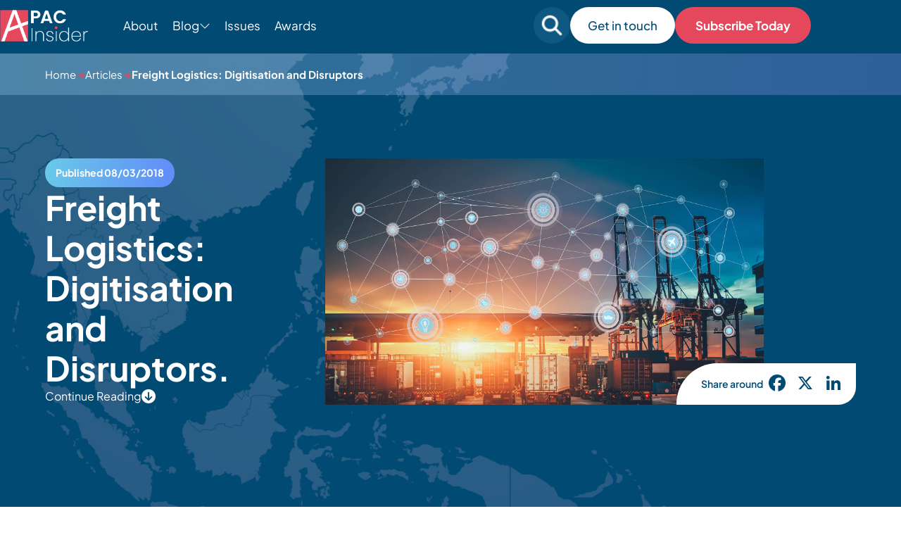

--- FILE ---
content_type: text/html; charset=UTF-8
request_url: https://apacinsider.digital/2018-freight-logistics-digitisation-and-disruptors/
body_size: 20375
content:
<!DOCTYPE html>

<html lang="en-GB" >

<head>
    <meta charset="UTF-8">
	<meta name="viewport" content="width=device-width, initial-scale=1" />
    <meta http-equiv="X-UA-Compatible" content="IE=edge">

        <link rel="preconnect" href="https://production.aiglobalmedia.net">
    <link rel="dns-prefetch" href="https://production.aiglobalmedia.net">

	<meta name='robots' content='index, follow, max-image-preview:large, max-snippet:-1, max-video-preview:-1' />

	<!-- This site is optimized with the Yoast SEO plugin v26.8 - https://yoast.com/product/yoast-seo-wordpress/ -->
	<title>Freight Logistics: Digitisation and Disruptors - APAC Insider</title>
	<meta name="description" content="In the face of rapid industry change, the current message for freight logistics service providers is adapt or step aside." />
	<link rel="canonical" href="https://apacinsider.digital/2018-freight-logistics-digitisation-and-disruptors/" />
	<meta property="og:locale" content="en_GB" />
	<meta property="og:type" content="article" />
	<meta property="og:title" content="Freight Logistics: Digitisation and Disruptors - APAC Insider" />
	<meta property="og:description" content="In the face of rapid industry change, the current message for freight logistics service providers is adapt or step aside." />
	<meta property="og:url" content="https://apacinsider.digital/2018-freight-logistics-digitisation-and-disruptors/" />
	<meta property="og:site_name" content="APAC Insider" />
	<meta property="article:published_time" content="2018-03-08T00:00:00+00:00" />
	<meta property="article:modified_time" content="2022-06-29T15:15:18+00:00" />
	<meta property="og:image" content="https://apacinsider.digital/wp-content/uploads/2018/03/Freight-Logistics.jpeg" />
	<meta property="og:image:width" content="1920" />
	<meta property="og:image:height" content="1080" />
	<meta name="author" content="root" />
	<meta name="twitter:card" content="summary_large_image" />
	<meta name="twitter:label1" content="Written by" />
	<meta name="twitter:data1" content="root" />
	<meta name="twitter:label2" content="Estimated reading time" />
	<meta name="twitter:data2" content="4 minutes" />
	<script type="application/ld+json" class="yoast-schema-graph">{"@context":"https://schema.org","@graph":[{"@type":"Article","@id":"https://apacinsider.digital/2018-freight-logistics-digitisation-and-disruptors/#article","isPartOf":{"@id":"https://apacinsider.digital/2018-freight-logistics-digitisation-and-disruptors/"},"author":{"name":"root","@id":"https://apacinsider.digital/#/schema/person/6dfd1b51ce28069eae2b31841bb3607d"},"headline":"Freight Logistics: Digitisation and Disruptors","datePublished":"2018-03-08T00:00:00+00:00","dateModified":"2022-06-29T15:15:18+00:00","mainEntityOfPage":{"@id":"https://apacinsider.digital/2018-freight-logistics-digitisation-and-disruptors/"},"wordCount":751,"commentCount":0,"image":{"@id":"https://apacinsider.digital/2018-freight-logistics-digitisation-and-disruptors/#primaryimage"},"thumbnailUrl":"https://apacinsider.digital/wp-content/uploads/2018/03/Freight-Logistics.jpeg","articleSection":["Innovation &amp; Technology"],"inLanguage":"en-GB"},{"@type":"WebPage","@id":"https://apacinsider.digital/2018-freight-logistics-digitisation-and-disruptors/","url":"https://apacinsider.digital/2018-freight-logistics-digitisation-and-disruptors/","name":"Freight Logistics: Digitisation and Disruptors - APAC Insider","isPartOf":{"@id":"https://apacinsider.digital/#website"},"primaryImageOfPage":{"@id":"https://apacinsider.digital/2018-freight-logistics-digitisation-and-disruptors/#primaryimage"},"image":{"@id":"https://apacinsider.digital/2018-freight-logistics-digitisation-and-disruptors/#primaryimage"},"thumbnailUrl":"https://apacinsider.digital/wp-content/uploads/2018/03/Freight-Logistics.jpeg","datePublished":"2018-03-08T00:00:00+00:00","dateModified":"2022-06-29T15:15:18+00:00","author":{"@id":"https://apacinsider.digital/#/schema/person/6dfd1b51ce28069eae2b31841bb3607d"},"description":"In the face of rapid industry change, the current message for freight logistics service providers is adapt or step aside.","breadcrumb":{"@id":"https://apacinsider.digital/2018-freight-logistics-digitisation-and-disruptors/#breadcrumb"},"inLanguage":"en-GB","potentialAction":[{"@type":"ReadAction","target":["https://apacinsider.digital/2018-freight-logistics-digitisation-and-disruptors/"]}]},{"@type":"ImageObject","inLanguage":"en-GB","@id":"https://apacinsider.digital/2018-freight-logistics-digitisation-and-disruptors/#primaryimage","url":"https://apacinsider.digital/wp-content/uploads/2018/03/Freight-Logistics.jpeg","contentUrl":"https://apacinsider.digital/wp-content/uploads/2018/03/Freight-Logistics.jpeg","width":1920,"height":1080,"caption":"Business Logistics concept, Global network coverage world map,Truck with Industrial Container Cargo for Logistic Import Export at yard"},{"@type":"BreadcrumbList","@id":"https://apacinsider.digital/2018-freight-logistics-digitisation-and-disruptors/#breadcrumb","itemListElement":[{"@type":"ListItem","position":1,"name":"Home","item":"/"},{"@type":"ListItem","position":2,"name":"Articles","item":"/articles/"},{"@type":"ListItem","position":3,"name":"Freight Logistics: Digitisation and Disruptors"}]},{"@type":"WebSite","@id":"https://apacinsider.digital/#website","url":"https://apacinsider.digital/","name":"APAC Insider","description":"Business news from the Asia Pacific region","potentialAction":[{"@type":"SearchAction","target":{"@type":"EntryPoint","urlTemplate":"https://apacinsider.digital/?s={search_term_string}"},"query-input":{"@type":"PropertyValueSpecification","valueRequired":true,"valueName":"search_term_string"}}],"inLanguage":"en-GB"},{"@type":"Person","@id":"https://apacinsider.digital/#/schema/person/6dfd1b51ce28069eae2b31841bb3607d","name":"root"}]}</script>
	<!-- / Yoast SEO plugin. -->


<link rel='dns-prefetch' href='//static.addtoany.com' />
<link rel="alternate" type="application/rss+xml" title="APAC Insider &raquo; Feed" href="https://apacinsider.digital/feed/" />
<style id='wp-img-auto-sizes-contain-inline-css'>
img:is([sizes=auto i],[sizes^="auto," i]){contain-intrinsic-size:3000px 1500px}
/*# sourceURL=wp-img-auto-sizes-contain-inline-css */
</style>
<style id='wp-block-library-inline-css'>
:root{--wp-block-synced-color:#7a00df;--wp-block-synced-color--rgb:122,0,223;--wp-bound-block-color:var(--wp-block-synced-color);--wp-editor-canvas-background:#ddd;--wp-admin-theme-color:#007cba;--wp-admin-theme-color--rgb:0,124,186;--wp-admin-theme-color-darker-10:#006ba1;--wp-admin-theme-color-darker-10--rgb:0,107,160.5;--wp-admin-theme-color-darker-20:#005a87;--wp-admin-theme-color-darker-20--rgb:0,90,135;--wp-admin-border-width-focus:2px}@media (min-resolution:192dpi){:root{--wp-admin-border-width-focus:1.5px}}.wp-element-button{cursor:pointer}:root .has-very-light-gray-background-color{background-color:#eee}:root .has-very-dark-gray-background-color{background-color:#313131}:root .has-very-light-gray-color{color:#eee}:root .has-very-dark-gray-color{color:#313131}:root .has-vivid-green-cyan-to-vivid-cyan-blue-gradient-background{background:linear-gradient(135deg,#00d084,#0693e3)}:root .has-purple-crush-gradient-background{background:linear-gradient(135deg,#34e2e4,#4721fb 50%,#ab1dfe)}:root .has-hazy-dawn-gradient-background{background:linear-gradient(135deg,#faaca8,#dad0ec)}:root .has-subdued-olive-gradient-background{background:linear-gradient(135deg,#fafae1,#67a671)}:root .has-atomic-cream-gradient-background{background:linear-gradient(135deg,#fdd79a,#004a59)}:root .has-nightshade-gradient-background{background:linear-gradient(135deg,#330968,#31cdcf)}:root .has-midnight-gradient-background{background:linear-gradient(135deg,#020381,#2874fc)}:root{--wp--preset--font-size--normal:16px;--wp--preset--font-size--huge:42px}.has-regular-font-size{font-size:1em}.has-larger-font-size{font-size:2.625em}.has-normal-font-size{font-size:var(--wp--preset--font-size--normal)}.has-huge-font-size{font-size:var(--wp--preset--font-size--huge)}.has-text-align-center{text-align:center}.has-text-align-left{text-align:left}.has-text-align-right{text-align:right}.has-fit-text{white-space:nowrap!important}#end-resizable-editor-section{display:none}.aligncenter{clear:both}.items-justified-left{justify-content:flex-start}.items-justified-center{justify-content:center}.items-justified-right{justify-content:flex-end}.items-justified-space-between{justify-content:space-between}.screen-reader-text{border:0;clip-path:inset(50%);height:1px;margin:-1px;overflow:hidden;padding:0;position:absolute;width:1px;word-wrap:normal!important}.screen-reader-text:focus{background-color:#ddd;clip-path:none;color:#444;display:block;font-size:1em;height:auto;left:5px;line-height:normal;padding:15px 23px 14px;text-decoration:none;top:5px;width:auto;z-index:100000}html :where(.has-border-color){border-style:solid}html :where([style*=border-top-color]){border-top-style:solid}html :where([style*=border-right-color]){border-right-style:solid}html :where([style*=border-bottom-color]){border-bottom-style:solid}html :where([style*=border-left-color]){border-left-style:solid}html :where([style*=border-width]){border-style:solid}html :where([style*=border-top-width]){border-top-style:solid}html :where([style*=border-right-width]){border-right-style:solid}html :where([style*=border-bottom-width]){border-bottom-style:solid}html :where([style*=border-left-width]){border-left-style:solid}html :where(img[class*=wp-image-]){height:auto;max-width:100%}:where(figure){margin:0 0 1em}html :where(.is-position-sticky){--wp-admin--admin-bar--position-offset:var(--wp-admin--admin-bar--height,0px)}@media screen and (max-width:600px){html :where(.is-position-sticky){--wp-admin--admin-bar--position-offset:0px}}

/*# sourceURL=wp-block-library-inline-css */
</style><style id='global-styles-inline-css'>
:root{--wp--preset--aspect-ratio--square: 1;--wp--preset--aspect-ratio--4-3: 4/3;--wp--preset--aspect-ratio--3-4: 3/4;--wp--preset--aspect-ratio--3-2: 3/2;--wp--preset--aspect-ratio--2-3: 2/3;--wp--preset--aspect-ratio--16-9: 16/9;--wp--preset--aspect-ratio--9-16: 9/16;--wp--preset--color--black: #000000;--wp--preset--color--cyan-bluish-gray: #abb8c3;--wp--preset--color--white: #FFFFFF;--wp--preset--color--pale-pink: #f78da7;--wp--preset--color--vivid-red: #cf2e2e;--wp--preset--color--luminous-vivid-orange: #ff6900;--wp--preset--color--luminous-vivid-amber: #fcb900;--wp--preset--color--light-green-cyan: #7bdcb5;--wp--preset--color--vivid-green-cyan: #00d084;--wp--preset--color--pale-cyan-blue: #8ed1fc;--wp--preset--color--vivid-cyan-blue: #0693e3;--wp--preset--color--vivid-purple: #9b51e0;--wp--preset--color--dark-gray: #28303D;--wp--preset--color--gray: #39414D;--wp--preset--color--green: #D1E4DD;--wp--preset--color--blue: #D1DFE4;--wp--preset--color--purple: #D1D1E4;--wp--preset--color--red: #E4D1D1;--wp--preset--color--orange: #E4DAD1;--wp--preset--color--yellow: #EEEADD;--wp--preset--gradient--vivid-cyan-blue-to-vivid-purple: linear-gradient(135deg,rgb(6,147,227) 0%,rgb(155,81,224) 100%);--wp--preset--gradient--light-green-cyan-to-vivid-green-cyan: linear-gradient(135deg,rgb(122,220,180) 0%,rgb(0,208,130) 100%);--wp--preset--gradient--luminous-vivid-amber-to-luminous-vivid-orange: linear-gradient(135deg,rgb(252,185,0) 0%,rgb(255,105,0) 100%);--wp--preset--gradient--luminous-vivid-orange-to-vivid-red: linear-gradient(135deg,rgb(255,105,0) 0%,rgb(207,46,46) 100%);--wp--preset--gradient--very-light-gray-to-cyan-bluish-gray: linear-gradient(135deg,rgb(238,238,238) 0%,rgb(169,184,195) 100%);--wp--preset--gradient--cool-to-warm-spectrum: linear-gradient(135deg,rgb(74,234,220) 0%,rgb(151,120,209) 20%,rgb(207,42,186) 40%,rgb(238,44,130) 60%,rgb(251,105,98) 80%,rgb(254,248,76) 100%);--wp--preset--gradient--blush-light-purple: linear-gradient(135deg,rgb(255,206,236) 0%,rgb(152,150,240) 100%);--wp--preset--gradient--blush-bordeaux: linear-gradient(135deg,rgb(254,205,165) 0%,rgb(254,45,45) 50%,rgb(107,0,62) 100%);--wp--preset--gradient--luminous-dusk: linear-gradient(135deg,rgb(255,203,112) 0%,rgb(199,81,192) 50%,rgb(65,88,208) 100%);--wp--preset--gradient--pale-ocean: linear-gradient(135deg,rgb(255,245,203) 0%,rgb(182,227,212) 50%,rgb(51,167,181) 100%);--wp--preset--gradient--electric-grass: linear-gradient(135deg,rgb(202,248,128) 0%,rgb(113,206,126) 100%);--wp--preset--gradient--midnight: linear-gradient(135deg,rgb(2,3,129) 0%,rgb(40,116,252) 100%);--wp--preset--gradient--purple-to-yellow: linear-gradient(160deg, #D1D1E4 0%, #EEEADD 100%);--wp--preset--gradient--yellow-to-purple: linear-gradient(160deg, #EEEADD 0%, #D1D1E4 100%);--wp--preset--gradient--green-to-yellow: linear-gradient(160deg, #D1E4DD 0%, #EEEADD 100%);--wp--preset--gradient--yellow-to-green: linear-gradient(160deg, #EEEADD 0%, #D1E4DD 100%);--wp--preset--gradient--red-to-yellow: linear-gradient(160deg, #E4D1D1 0%, #EEEADD 100%);--wp--preset--gradient--yellow-to-red: linear-gradient(160deg, #EEEADD 0%, #E4D1D1 100%);--wp--preset--gradient--purple-to-red: linear-gradient(160deg, #D1D1E4 0%, #E4D1D1 100%);--wp--preset--gradient--red-to-purple: linear-gradient(160deg, #E4D1D1 0%, #D1D1E4 100%);--wp--preset--font-size--small: 18px;--wp--preset--font-size--medium: 20px;--wp--preset--font-size--large: 24px;--wp--preset--font-size--x-large: 42px;--wp--preset--font-size--extra-small: 16px;--wp--preset--font-size--normal: 20px;--wp--preset--font-size--extra-large: 40px;--wp--preset--font-size--huge: 96px;--wp--preset--font-size--gigantic: 144px;--wp--preset--spacing--20: 0.44rem;--wp--preset--spacing--30: 0.67rem;--wp--preset--spacing--40: 1rem;--wp--preset--spacing--50: 1.5rem;--wp--preset--spacing--60: 2.25rem;--wp--preset--spacing--70: 3.38rem;--wp--preset--spacing--80: 5.06rem;--wp--preset--shadow--natural: 6px 6px 9px rgba(0, 0, 0, 0.2);--wp--preset--shadow--deep: 12px 12px 50px rgba(0, 0, 0, 0.4);--wp--preset--shadow--sharp: 6px 6px 0px rgba(0, 0, 0, 0.2);--wp--preset--shadow--outlined: 6px 6px 0px -3px rgb(255, 255, 255), 6px 6px rgb(0, 0, 0);--wp--preset--shadow--crisp: 6px 6px 0px rgb(0, 0, 0);}:where(.is-layout-flex){gap: 0.5em;}:where(.is-layout-grid){gap: 0.5em;}body .is-layout-flex{display: flex;}.is-layout-flex{flex-wrap: wrap;align-items: center;}.is-layout-flex > :is(*, div){margin: 0;}body .is-layout-grid{display: grid;}.is-layout-grid > :is(*, div){margin: 0;}:where(.wp-block-columns.is-layout-flex){gap: 2em;}:where(.wp-block-columns.is-layout-grid){gap: 2em;}:where(.wp-block-post-template.is-layout-flex){gap: 1.25em;}:where(.wp-block-post-template.is-layout-grid){gap: 1.25em;}.has-black-color{color: var(--wp--preset--color--black) !important;}.has-cyan-bluish-gray-color{color: var(--wp--preset--color--cyan-bluish-gray) !important;}.has-white-color{color: var(--wp--preset--color--white) !important;}.has-pale-pink-color{color: var(--wp--preset--color--pale-pink) !important;}.has-vivid-red-color{color: var(--wp--preset--color--vivid-red) !important;}.has-luminous-vivid-orange-color{color: var(--wp--preset--color--luminous-vivid-orange) !important;}.has-luminous-vivid-amber-color{color: var(--wp--preset--color--luminous-vivid-amber) !important;}.has-light-green-cyan-color{color: var(--wp--preset--color--light-green-cyan) !important;}.has-vivid-green-cyan-color{color: var(--wp--preset--color--vivid-green-cyan) !important;}.has-pale-cyan-blue-color{color: var(--wp--preset--color--pale-cyan-blue) !important;}.has-vivid-cyan-blue-color{color: var(--wp--preset--color--vivid-cyan-blue) !important;}.has-vivid-purple-color{color: var(--wp--preset--color--vivid-purple) !important;}.has-black-background-color{background-color: var(--wp--preset--color--black) !important;}.has-cyan-bluish-gray-background-color{background-color: var(--wp--preset--color--cyan-bluish-gray) !important;}.has-white-background-color{background-color: var(--wp--preset--color--white) !important;}.has-pale-pink-background-color{background-color: var(--wp--preset--color--pale-pink) !important;}.has-vivid-red-background-color{background-color: var(--wp--preset--color--vivid-red) !important;}.has-luminous-vivid-orange-background-color{background-color: var(--wp--preset--color--luminous-vivid-orange) !important;}.has-luminous-vivid-amber-background-color{background-color: var(--wp--preset--color--luminous-vivid-amber) !important;}.has-light-green-cyan-background-color{background-color: var(--wp--preset--color--light-green-cyan) !important;}.has-vivid-green-cyan-background-color{background-color: var(--wp--preset--color--vivid-green-cyan) !important;}.has-pale-cyan-blue-background-color{background-color: var(--wp--preset--color--pale-cyan-blue) !important;}.has-vivid-cyan-blue-background-color{background-color: var(--wp--preset--color--vivid-cyan-blue) !important;}.has-vivid-purple-background-color{background-color: var(--wp--preset--color--vivid-purple) !important;}.has-black-border-color{border-color: var(--wp--preset--color--black) !important;}.has-cyan-bluish-gray-border-color{border-color: var(--wp--preset--color--cyan-bluish-gray) !important;}.has-white-border-color{border-color: var(--wp--preset--color--white) !important;}.has-pale-pink-border-color{border-color: var(--wp--preset--color--pale-pink) !important;}.has-vivid-red-border-color{border-color: var(--wp--preset--color--vivid-red) !important;}.has-luminous-vivid-orange-border-color{border-color: var(--wp--preset--color--luminous-vivid-orange) !important;}.has-luminous-vivid-amber-border-color{border-color: var(--wp--preset--color--luminous-vivid-amber) !important;}.has-light-green-cyan-border-color{border-color: var(--wp--preset--color--light-green-cyan) !important;}.has-vivid-green-cyan-border-color{border-color: var(--wp--preset--color--vivid-green-cyan) !important;}.has-pale-cyan-blue-border-color{border-color: var(--wp--preset--color--pale-cyan-blue) !important;}.has-vivid-cyan-blue-border-color{border-color: var(--wp--preset--color--vivid-cyan-blue) !important;}.has-vivid-purple-border-color{border-color: var(--wp--preset--color--vivid-purple) !important;}.has-vivid-cyan-blue-to-vivid-purple-gradient-background{background: var(--wp--preset--gradient--vivid-cyan-blue-to-vivid-purple) !important;}.has-light-green-cyan-to-vivid-green-cyan-gradient-background{background: var(--wp--preset--gradient--light-green-cyan-to-vivid-green-cyan) !important;}.has-luminous-vivid-amber-to-luminous-vivid-orange-gradient-background{background: var(--wp--preset--gradient--luminous-vivid-amber-to-luminous-vivid-orange) !important;}.has-luminous-vivid-orange-to-vivid-red-gradient-background{background: var(--wp--preset--gradient--luminous-vivid-orange-to-vivid-red) !important;}.has-very-light-gray-to-cyan-bluish-gray-gradient-background{background: var(--wp--preset--gradient--very-light-gray-to-cyan-bluish-gray) !important;}.has-cool-to-warm-spectrum-gradient-background{background: var(--wp--preset--gradient--cool-to-warm-spectrum) !important;}.has-blush-light-purple-gradient-background{background: var(--wp--preset--gradient--blush-light-purple) !important;}.has-blush-bordeaux-gradient-background{background: var(--wp--preset--gradient--blush-bordeaux) !important;}.has-luminous-dusk-gradient-background{background: var(--wp--preset--gradient--luminous-dusk) !important;}.has-pale-ocean-gradient-background{background: var(--wp--preset--gradient--pale-ocean) !important;}.has-electric-grass-gradient-background{background: var(--wp--preset--gradient--electric-grass) !important;}.has-midnight-gradient-background{background: var(--wp--preset--gradient--midnight) !important;}.has-small-font-size{font-size: var(--wp--preset--font-size--small) !important;}.has-medium-font-size{font-size: var(--wp--preset--font-size--medium) !important;}.has-large-font-size{font-size: var(--wp--preset--font-size--large) !important;}.has-x-large-font-size{font-size: var(--wp--preset--font-size--x-large) !important;}
/*# sourceURL=global-styles-inline-css */
</style>

<style id='classic-theme-styles-inline-css'>
/*! This file is auto-generated */
.wp-block-button__link{color:#fff;background-color:#32373c;border-radius:9999px;box-shadow:none;text-decoration:none;padding:calc(.667em + 2px) calc(1.333em + 2px);font-size:1.125em}.wp-block-file__button{background:#32373c;color:#fff;text-decoration:none}
/*# sourceURL=/wp-includes/css/classic-themes.min.css */
</style>
<link rel='stylesheet' id='addtoany-css' href='https://apacinsider.digital/wp-content/plugins/add-to-any/addtoany.min.css?ver=1.16' media='all' />
<script id="addtoany-core-js-before">
window.a2a_config=window.a2a_config||{};a2a_config.callbacks=[];a2a_config.overlays=[];a2a_config.templates={};a2a_localize = {
	Share: "Share",
	Save: "Save",
	Subscribe: "Subscribe",
	Email: "Email",
	Bookmark: "Bookmark",
	ShowAll: "Show All",
	ShowLess: "Show less",
	FindServices: "Find service(s)",
	FindAnyServiceToAddTo: "Instantly find any service to add to",
	PoweredBy: "Powered by",
	ShareViaEmail: "Share via email",
	SubscribeViaEmail: "Subscribe via email",
	BookmarkInYourBrowser: "Bookmark in your browser",
	BookmarkInstructions: "Press Ctrl+D or \u2318+D to bookmark this page",
	AddToYourFavorites: "Add to your favourites",
	SendFromWebOrProgram: "Send from any email address or email program",
	EmailProgram: "Email program",
	More: "More&#8230;",
	ThanksForSharing: "Thanks for sharing!",
	ThanksForFollowing: "Thanks for following!"
};

a2a_config.icon_color="transparent,#014a73";

//# sourceURL=addtoany-core-js-before
</script>
<script defer src="https://static.addtoany.com/menu/page.js" id="addtoany-core-js"></script>
<script src="https://apacinsider.digital/wp-includes/js/jquery/jquery.min.js?ver=3.7.1" id="jquery-core-js"></script>
<script src="https://apacinsider.digital/wp-includes/js/jquery/jquery-migrate.min.js?ver=3.4.1" id="jquery-migrate-js"></script>
<script defer src="https://apacinsider.digital/wp-content/plugins/add-to-any/addtoany.min.js?ver=1.1" id="addtoany-jquery-js"></script>
<script src="https://apacinsider.digital/wp-content/plugins/davina-response/public/js/davina-response-public.js?ver=1.12.0" id="davina-response-js"></script>
        <!-- AI Global Media - Global Core Code -->
    <script>
        window.aigm_core_loaded = false;
        window.aigm_core_loaded_events = [];
        window.onAIGMCoreLoaded = (callback) => {
            if(window.aigm_core_loaded) { callback(); return; }
            window.aigm_core_loaded_events.push(callback);
        };
    </script>
    <link href="https://production.aiglobalmedia.net/assets/ai-global-media-core/public/core.min.css?v=1.21" rel="preload stylesheet" as="style" type="text/css">
    <script src="https://production.aiglobalmedia.net/assets/ai-global-media-core/public/core.min.js?v=1.21" async></script>

	<link rel="stylesheet" href="https://apacinsider.digital/wp-content/themes/APAC-current/style-custom.css?v=1768922741">

	<link rel="preload" href="https://production.aiglobalmedia.net/assets/webfonts/font-awesome/css/all.min.css" as="style" onload="this.onload=null;this.rel='stylesheet';">
    <link rel="preload" href="https://production.aiglobalmedia.net/assets/libraries/slick/slick.min.css" as="style" onload="this.onload=null;this.rel='stylesheet';">

    <script src="https://js-de.sentry-cdn.com/928b0ecef765c065ae841d86a2f67312.min.js" crossorigin="anonymous"></script>
    <!-- Google Tag Manager -->
    <script>(function(w,d,s,l,i){w[l]=w[l]||[];w[l].push({'gtm.start':
    new Date().getTime(),event:'gtm.js'});var f=d.getElementsByTagName(s)[0],
    j=d.createElement(s),dl=l!='dataLayer'?'&l='+l:'';j.async=true;j.src=
    'https://www.googletagmanager.com/gtm.js?id='+i+dl;f.parentNode.insertBefore(j,f);
    })(window,document,'script','dataLayer','GTM-5FZB2CB');</script>
    <!-- End Google Tag Manager -->

	<!-- Google tag (gtag.js) -->
	<script>
		window.dataLayer = window.dataLayer || [];
		function gtag() { dataLayer.push(arguments); }
	</script>

    </head>

<body class="wp-singular post-template-default single single-post postid-18118 single-format-standard wp-theme-APAC-current is-light-theme no-js singular has-main-navigation">
	    <noscript id="aigm-js-noscript-warning">
        <div style="position: fixed; bottom: 0px; left: 0px; z-index: 500; background: red; width: 100%; padding: 16px 20px; text-align: center; color: #fff; font-weight: 600; font-size: 18px;">
            <span>Please enable JavaScript in your web browser settings, under the site permissions section to unlock full site functionality.</span> 
            <a href="https://www.enable-javascript.com/" target="_blank" rel="nofollow" style="color: #ffc9c9; text-decoration: underline; text-underline-offset: 0px; text-underline-position: under; text-decoration-color: rgb(255 255 255 / 50%);">Click here for help.</a>
        </div>
    </noscript>

    <!-- Google Tag Manager (noscript) -->
    <noscript><iframe src="https://www.googletagmanager.com/ns.html?id=GTM-5FZB2CB"
    height="0" width="0" style="display:none;visibility:hidden"></iframe></noscript>
    <!-- End Google Tag Manager (noscript) -->

	<div id="page" class="site">
		<header class="main-header">
			<div class="hero-header">
				<div class="hero-header-inner">
					<form role="search" method="get" class="search-mobile"
						action="https://apacinsider.digital/">
						<i class="fas fa-search"></i>
						<input type="text" class="mobile-search-input" name="s" placeholder="Search For Something"
							value="">
						<i class="fas fa-xmark mobile-search-close"></i>
					</form>
					<div class="header-left">
						<a class="" href="https://apacinsider.digital/"><img class="site-logo"
								src="https://production.aiglobalmedia.net/assets/images/brand-logos/brand-apac-white.png"
								alt="APAC website logo" loading="lazy" width="125px" height="45px"></a>
						<ul class="menu-ul desktop">
							<li class="menu-item" data-delay="100"><a
									href="https://apacinsider.digital/about-us">About</a></li>
							<li class="cat-submenu-toggle menu-item blog">
								<p>Blog</p>
								<i class="fa-light fa-chevron-down"></i>
							</li>
							<li class="menu-item" data-delay="300"><a
									href="https://apacinsider.digital/latest-issues">Issues</a></li>

							<li class="menu-item" data-delay="400"><a
									href="https://apacinsider.digital/our-awards">Awards</a></li>

						</ul>
					</div>

					<div class="header-right">
						<form role="search" autocomplete="off" method="get" class="search-form"
							action="https://apacinsider.digital/">
							<div class="input-group search-group">
								<i class="fas fa-search"></i>
								<input type="text" class="form-control search-control" name="s"
									placeholder="Search for something" value="">
							</div>
							<div class="search-autocomplete">
								<div class="post-results results">
									<p class="result-title">Posts</p>
									<div class="result-content">
									</div>
								</div>
								<div class="award-results results">
									<p class="result-title">Awards</p>
									<div class="result-content">
									</div>
								</div>
								<div class="page-results results">
									<p class="result-title">Pages</p>
									<div class="result-content">
									</div>
								</div>
								<div class="cat-results results">
									<p class="result-title">Categories</p>
									<div class="result-content">

									</div>
								</div>
								<p class="no-results">
								</p>
								<a class="more-button page-result-main-link" href="">More
									Results</a>
							</div>
						</form>
						<div class="search-mobile-toggle">
							<img src="https://apacinsider.digital/wp-content/themes/APAC-current/assets/images/search-mobile.png"
								alt="" loading="lazy">
						</div>
						<a class="white-cta desktop" data-delay="600"
							href="https://apacinsider.digital/contact-us">
							Get in touch</a>
						<a class="main-cta desktop" data-delay="600"
							href="https://apacinsider.digital/subscribe">
							Subscribe Today</a>
						<div class="burger-menu">
							<label for="">
								<input type="checkbox" id="check" />
								<span></span>
								<span></span>
								<span></span>
							</label>
							<p>Menu</p>
						</div>
					</div>


				</div>
			</div>




			<div class="submenu">
				<div class="submenu-inner">
					<div class="vert-space"></div>
					<div class="submenu-list">
						<div>
							<p class="submenu-title">Categories</p>
						</div>
						<ul>
																<li class="category-nav-item">
										<a href="https://apacinsider.digital/category/business-advice/">
											<img class="cat-nav-image"
												src="https://apacinsider.digital/wp-content/themes/APAC-current/assets/images/advice.jpg"
												alt="Category background images" loading="lazy">
										</a>
										<div class="cat-nav-text">
											<a class="submenu-links" href="https://apacinsider.digital/category/business-advice/">
												Business Advice											</a>
											<a class="cta" href="https://apacinsider.digital/category/business-advice/">Explore Category</a>
										</div>
									</li>
																		<li class="category-nav-item">
										<a href="https://apacinsider.digital/category/business-news/">
											<img class="cat-nav-image"
												src="https://apacinsider.digital/wp-content/themes/APAC-current/assets/images/news.jpg"
												alt="Category background images" loading="lazy">
										</a>
										<div class="cat-nav-text">
											<a class="submenu-links" href="https://apacinsider.digital/category/business-news/">
												Business News											</a>
											<a class="cta" href="https://apacinsider.digital/category/business-news/">Explore Category</a>
										</div>
									</li>
																		<li class="category-nav-item">
										<a href="https://apacinsider.digital/category/business-success-stories/">
											<img class="cat-nav-image"
												src="https://apacinsider.digital/wp-content/themes/APAC-current/assets/images/success.jpg"
												alt="Category background images" loading="lazy">
										</a>
										<div class="cat-nav-text">
											<a class="submenu-links" href="https://apacinsider.digital/category/business-success-stories/">
												Business Success Stories											</a>
											<a class="cta" href="https://apacinsider.digital/category/business-success-stories/">Explore Category</a>
										</div>
									</li>
																		<li class="category-nav-item">
										<a href="https://apacinsider.digital/category/corporate-transactions/">
											<img class="cat-nav-image"
												src="https://apacinsider.digital/wp-content/themes/APAC-current/assets/images/transactions.jpg"
												alt="Category background images" loading="lazy">
										</a>
										<div class="cat-nav-text">
											<a class="submenu-links" href="https://apacinsider.digital/category/corporate-transactions/">
												Corporate Transactions											</a>
											<a class="cta" href="https://apacinsider.digital/category/corporate-transactions/">Explore Category</a>
										</div>
									</li>
																		<li class="category-nav-item">
										<a href="https://apacinsider.digital/category/finance-investment/">
											<img class="cat-nav-image"
												src="https://apacinsider.digital/wp-content/themes/APAC-current/assets/images/finance.jpg"
												alt="Category background images" loading="lazy">
										</a>
										<div class="cat-nav-text">
											<a class="submenu-links" href="https://apacinsider.digital/category/finance-investment/">
												Finance &amp; Investment											</a>
											<a class="cta" href="https://apacinsider.digital/category/finance-investment/">Explore Category</a>
										</div>
									</li>
																		<li class="category-nav-item">
										<a href="https://apacinsider.digital/category/innovation-technology/">
											<img class="cat-nav-image"
												src="https://apacinsider.digital/wp-content/themes/APAC-current/assets/images/research-cat.png"
												alt="Category background images" loading="lazy">
										</a>
										<div class="cat-nav-text">
											<a class="submenu-links" href="https://apacinsider.digital/category/innovation-technology/">
												Innovation &amp; Technology											</a>
											<a class="cta" href="https://apacinsider.digital/category/innovation-technology/">Explore Category</a>
										</div>
									</li>
																		<li class="category-nav-item">
										<a href="https://apacinsider.digital/category/legal/">
											<img class="cat-nav-image"
												src="https://apacinsider.digital/wp-content/themes/APAC-current/assets/images/legal-cat.png"
												alt="Category background images" loading="lazy">
										</a>
										<div class="cat-nav-text">
											<a class="submenu-links" href="https://apacinsider.digital/category/legal/">
												Legal											</a>
											<a class="cta" href="https://apacinsider.digital/category/legal/">Explore Category</a>
										</div>
									</li>
															</ul>
					</div>
					<div class="submenu-right">
						<p>Featured from Blog</p>
														<li class="category-nav-item">
									<a href="https://apacinsider.digital/2026-outlook-why-asia-pacific-is-the-next-frontier-for-private-credit/">
										<img class="cat-nav-image articles"
											src="https://apacinsider.digital/wp-content/uploads/2026/01/private-credit-1568x882.jpg"
											alt="Category background images" loading="lazy">
									</a>
									<div class="cat-nav-text">
										<a class="submenu-links" href="https://apacinsider.digital/2026-outlook-why-asia-pacific-is-the-next-frontier-for-private-credit/">
											2026 Outlook: Why Asia-Pacific Is the Next Frontier for Private Credit										</a>
										<a class="cta blue" href="https://apacinsider.digital/2026-outlook-why-asia-pacific-is-the-next-frontier-for-private-credit/">Read more</a>
									</div>
								</li>
																<li class="category-nav-item">
									<a href="https://apacinsider.digital/from-a-simple-idea-to-a-safety-standard-the-story-of-super-spill-solutions/">
										<img class="cat-nav-image articles"
											src="https://apacinsider.digital/wp-content/uploads/2026/01/image.7fd6d7fe33824a40226fbb73fb568c36.1768991480-1568x826.jpg"
											alt="Category background images" loading="lazy">
									</a>
									<div class="cat-nav-text">
										<a class="submenu-links" href="https://apacinsider.digital/from-a-simple-idea-to-a-safety-standard-the-story-of-super-spill-solutions/">
											From a Simple Idea to a Safety Standard: The Story of Super Spill Solutions										</a>
										<a class="cta blue" href="https://apacinsider.digital/from-a-simple-idea-to-a-safety-standard-the-story-of-super-spill-solutions/">Read more</a>
									</div>
								</li>
														<a class="cta" href="https://apacinsider.digital/articles">See all
							articles</a>
					</div>
				</div>
			</div>
			<div class="progress-container">
				<div class="progress-bar" id="myBar"></div>
			</div>
		</header>

		<div class="mobile-menu">
			<div class="mobile-menu-inner">
				<ul>
					<div class="mobile-menu-list-container">
						<div class="mobile-menu-nav-item">
							<div class="mobile-menu-item mpobi" data-menu="about">
								<p>About</p>
								<button class="mobile-expand" data-menu="about"><i class="fas fa-plus"></i></button>
							</div>
						</div>
						<div class="mobile-menu-list" data-menu="about">
							<a href="https://apacinsider.digital/about-us">About Us</a>
							<a href="https://apacinsider.digital/contact-us">Contact Us</a>
							<a href="https://apacinsider.digital/subscribe">Subscribe</a>
							<a href="https://apacinsider.digital/advertise-with-us">Advertise With Us</a>
						</div>
					</div>
					<div class="mobile-menu-list-container">
						<div class="mobile-menu-nav-item">
							<div class="mobile-menu-item" data-menu="issues">
								<p>Issues</p><button class="mobile-expand" data-menu="issues"><i
										class="fas fa-plus"></i></button>
							</div>
						</div>
						<div class="mobile-menu-list" data-menu="issues">
							<a href="https://apacinsider.digital/latest-issues">
								<p class="main-nav-item">Visit The Issues Page</p>
							</a>
																<a href="https://apacinsider.digital/q1-2026/">
										<p>
											Q1 2026										</p>
									</a>
																		<a href="https://apacinsider.digital/q4-2025/">
										<p>
											Q4 2025										</p>
									</a>
																		<a href="https://apacinsider.digital/q3-2025/">
										<p>
											Q3 2025										</p>
									</a>
																		<a href="https://apacinsider.digital/q2-2025/">
										<p>
											Q2 2025										</p>
									</a>
																		<a href="https://apacinsider.digital/q1-2025/">
										<p>
											Q1 2025										</p>
									</a>
															</div>
					</div>
					<div class="mobile-menu-list-container">
						<div class="mobile-menu-nav-item">
							<div class="mobile-menu-item" data-menu="blog">
								<p>Blog</p><button class="mobile-expand" data-menu="blog"><i
										class="fas fa-plus"></i></button>
							</div>
						</div>
						<div class="mobile-menu-list" data-menu="blog">
							<a href="https://apacinsider.digital/articles">
								<p class="main-nav-item">Visit The Articles Page</p>
							</a>
																																																																				<a href="https://apacinsider.digital/category/business-advice/">
										<p>
											Business Advice										</p>
									</a>
																		<a href="https://apacinsider.digital/category/business-news/">
										<p>
											Business News										</p>
									</a>
																		<a href="https://apacinsider.digital/category/business-success-stories/">
										<p>
											Business Success Stories										</p>
									</a>
																		<a href="https://apacinsider.digital/category/corporate-transactions/">
										<p>
											Corporate Transactions										</p>
									</a>
																		<a href="https://apacinsider.digital/category/finance-investment/">
										<p>
											Finance &amp; Investment										</p>
									</a>
																		<a href="https://apacinsider.digital/category/innovation-technology/">
										<p>
											Innovation &amp; Technology										</p>
									</a>
																		<a href="https://apacinsider.digital/category/legal/">
										<p>
											Legal										</p>
									</a>
															</div>
					</div>

					<div class="mobile-menu-list-container">
						<div class="mobile-menu-nav-item">
							<div class="mobile-menu-item" data-menu="awards">
								<p>Awards</p><button class="mobile-expand" data-menu="awards"><i
										class="fas fa-plus"></i></button>
							</div>
						</div>
						<div class="mobile-menu-list" data-menu="awards">
							<a href="https://apacinsider.digital/our-awards">
								<p class="main-nav-item">Visit The Awards Page</p>
							</a>
																<a href="https://apacinsider.digital/awards/australian-ceo-excellence-awards/">
										<p>
											Australian CEO Excellence Awards										</p>
									</a>
																		<a href="https://apacinsider.digital/awards/australian-made-awards/">
										<p>
											Australian Made Awards										</p>
									</a>
																		<a href="https://apacinsider.digital/awards/ceo-of-the-year-awards/">
										<p>
											CEO of the Year Awards										</p>
									</a>
																		<a href="https://apacinsider.digital/awards/business-awards/">
										<p>
											Business Awards										</p>
									</a>
																		<a href="https://apacinsider.digital/awards/singapore-business-awards/">
										<p>
											Singapore Business Awards										</p>
									</a>
															</div>
					</div>
				</ul>
			</div>
		</div>

		<div id="content" class="site-content">
			<div id="primary" class="content-area">
				<main id="main" class="site-main">
					<div id="issue-modal">
						<div class="issue-modal-inner">
							<p>Issue Preview</p>
							<div class="modal-inner-container">
								<div class="modal-inner-slider">
																				<div class="modal-slide">
												<div class="modal-slide-inner">
													<img class="absolute"
														src="https://apacinsider.digital/wp-content/themes/APAC-current/assets/images/map-artifacts.png"
														alt="" loading="lazy">
													<img class="modal-cover"
														src="https://apacinsider.digital/wp-content/uploads/2026/01/APAC-Q1-2026-COVER.jpg"
														alt="" loading="lazy">
													<div>
														<p>Q1 2026</p>
														<div>
															Welcome to the Q1 2026 edition of APAC Insider magazine, where we are proud to deliver the latest news and updates from across the Asia Pacific region. With the rise&hellip;														</div>
														<a class="clear-cta blue" href="https://apacinsider.digital/q1-2026/">Continue
															Reading</a>
														<div class="cross" id="cross">
															<svg xmlns="http://www.w3.org/2000/svg" width="40" height="40"
																viewBox="0 0 40 40" fill="none">
																<path
																	d="M20 40C25.3043 40 30.3914 37.8929 34.1421 34.1421C37.8929 30.3914 40 25.3043 40 20C40 14.6957 37.8929 9.60859 34.1421 5.85786C30.3914 2.10714 25.3043 0 20 0C14.6957 0 9.60859 2.10714 5.85786 5.85786C2.10714 9.60859 0 14.6957 0 20C0 25.3043 2.10714 30.3914 5.85786 34.1421C9.60859 37.8929 14.6957 40 20 40ZM13.6719 13.6719C14.4062 12.9375 15.5938 12.9375 16.3203 13.6719L19.9922 17.3438L23.6641 13.6719C24.3984 12.9375 25.5859 12.9375 26.3125 13.6719C27.0391 14.4062 27.0469 15.5938 26.3125 16.3203L22.6406 19.9922L26.3125 23.6641C27.0469 24.3984 27.0469 25.5859 26.3125 26.3125C25.5781 27.0391 24.3906 27.0469 23.6641 26.3125L19.9922 22.6406L16.3203 26.3125C15.5859 27.0469 14.3984 27.0469 13.6719 26.3125C12.9453 25.5781 12.9375 24.3906 13.6719 23.6641L17.3438 19.9922L13.6719 16.3203C12.9375 15.5859 12.9375 14.3984 13.6719 13.6719Z"
																	fill="#9DB3C0" />
															</svg>
														</div>
													</div>
												</div>
											</div>
																						<div class="modal-slide">
												<div class="modal-slide-inner">
													<img class="absolute"
														src="https://apacinsider.digital/wp-content/themes/APAC-current/assets/images/map-artifacts.png"
														alt="" loading="lazy">
													<img class="modal-cover"
														src="https://apacinsider.digital/wp-content/uploads/2025/10/APAC-Q4-2025-cover-1568x2218.jpg"
														alt="" loading="lazy">
													<div>
														<p>Q4 2025</p>
														<div>
															Welcome to the Q4 2025 edition of APAC Insider magazine, your go-to quarterly source of all the most recent information and updates across the corporate landscape in the Asia Pacific&hellip;														</div>
														<a class="clear-cta blue" href="https://apacinsider.digital/q4-2025/">Continue
															Reading</a>
														<div class="cross" id="cross">
															<svg xmlns="http://www.w3.org/2000/svg" width="40" height="40"
																viewBox="0 0 40 40" fill="none">
																<path
																	d="M20 40C25.3043 40 30.3914 37.8929 34.1421 34.1421C37.8929 30.3914 40 25.3043 40 20C40 14.6957 37.8929 9.60859 34.1421 5.85786C30.3914 2.10714 25.3043 0 20 0C14.6957 0 9.60859 2.10714 5.85786 5.85786C2.10714 9.60859 0 14.6957 0 20C0 25.3043 2.10714 30.3914 5.85786 34.1421C9.60859 37.8929 14.6957 40 20 40ZM13.6719 13.6719C14.4062 12.9375 15.5938 12.9375 16.3203 13.6719L19.9922 17.3438L23.6641 13.6719C24.3984 12.9375 25.5859 12.9375 26.3125 13.6719C27.0391 14.4062 27.0469 15.5938 26.3125 16.3203L22.6406 19.9922L26.3125 23.6641C27.0469 24.3984 27.0469 25.5859 26.3125 26.3125C25.5781 27.0391 24.3906 27.0469 23.6641 26.3125L19.9922 22.6406L16.3203 26.3125C15.5859 27.0469 14.3984 27.0469 13.6719 26.3125C12.9453 25.5781 12.9375 24.3906 13.6719 23.6641L17.3438 19.9922L13.6719 16.3203C12.9375 15.5859 12.9375 14.3984 13.6719 13.6719Z"
																	fill="#9DB3C0" />
															</svg>
														</div>
													</div>
												</div>
											</div>
																						<div class="modal-slide">
												<div class="modal-slide-inner">
													<img class="absolute"
														src="https://apacinsider.digital/wp-content/themes/APAC-current/assets/images/map-artifacts.png"
														alt="" loading="lazy">
													<img class="modal-cover"
														src="https://apacinsider.digital/wp-content/uploads/2025/07/APAC-Q3-2025-Cover-1568x2218.jpg"
														alt="" loading="lazy">
													<div>
														<p>Q3 2025</p>
														<div>
															Welcome to the Q3 issue of our APAC Insider Magazine, your quarterly source for all of the latest news and updates from across the Asia Pacific region. Showcasing award-winning creative&hellip;														</div>
														<a class="clear-cta blue" href="https://apacinsider.digital/q3-2025/">Continue
															Reading</a>
														<div class="cross" id="cross">
															<svg xmlns="http://www.w3.org/2000/svg" width="40" height="40"
																viewBox="0 0 40 40" fill="none">
																<path
																	d="M20 40C25.3043 40 30.3914 37.8929 34.1421 34.1421C37.8929 30.3914 40 25.3043 40 20C40 14.6957 37.8929 9.60859 34.1421 5.85786C30.3914 2.10714 25.3043 0 20 0C14.6957 0 9.60859 2.10714 5.85786 5.85786C2.10714 9.60859 0 14.6957 0 20C0 25.3043 2.10714 30.3914 5.85786 34.1421C9.60859 37.8929 14.6957 40 20 40ZM13.6719 13.6719C14.4062 12.9375 15.5938 12.9375 16.3203 13.6719L19.9922 17.3438L23.6641 13.6719C24.3984 12.9375 25.5859 12.9375 26.3125 13.6719C27.0391 14.4062 27.0469 15.5938 26.3125 16.3203L22.6406 19.9922L26.3125 23.6641C27.0469 24.3984 27.0469 25.5859 26.3125 26.3125C25.5781 27.0391 24.3906 27.0469 23.6641 26.3125L19.9922 22.6406L16.3203 26.3125C15.5859 27.0469 14.3984 27.0469 13.6719 26.3125C12.9453 25.5781 12.9375 24.3906 13.6719 23.6641L17.3438 19.9922L13.6719 16.3203C12.9375 15.5859 12.9375 14.3984 13.6719 13.6719Z"
																	fill="#9DB3C0" />
															</svg>
														</div>
													</div>
												</div>
											</div>
																						<div class="modal-slide">
												<div class="modal-slide-inner">
													<img class="absolute"
														src="https://apacinsider.digital/wp-content/themes/APAC-current/assets/images/map-artifacts.png"
														alt="" loading="lazy">
													<img class="modal-cover"
														src="https://apacinsider.digital/wp-content/uploads/2025/04/APAC-Q2-2025-cover-1568x2218.jpg"
														alt="" loading="lazy">
													<div>
														<p>Q2 2025</p>
														<div>
															Welcome to the Q2 issue of our APAC Insider magazine, your quarterly source for all of the latest news and updates from across the Asia Pacific region. Here we present&hellip;														</div>
														<a class="clear-cta blue" href="https://apacinsider.digital/q2-2025/">Continue
															Reading</a>
														<div class="cross" id="cross">
															<svg xmlns="http://www.w3.org/2000/svg" width="40" height="40"
																viewBox="0 0 40 40" fill="none">
																<path
																	d="M20 40C25.3043 40 30.3914 37.8929 34.1421 34.1421C37.8929 30.3914 40 25.3043 40 20C40 14.6957 37.8929 9.60859 34.1421 5.85786C30.3914 2.10714 25.3043 0 20 0C14.6957 0 9.60859 2.10714 5.85786 5.85786C2.10714 9.60859 0 14.6957 0 20C0 25.3043 2.10714 30.3914 5.85786 34.1421C9.60859 37.8929 14.6957 40 20 40ZM13.6719 13.6719C14.4062 12.9375 15.5938 12.9375 16.3203 13.6719L19.9922 17.3438L23.6641 13.6719C24.3984 12.9375 25.5859 12.9375 26.3125 13.6719C27.0391 14.4062 27.0469 15.5938 26.3125 16.3203L22.6406 19.9922L26.3125 23.6641C27.0469 24.3984 27.0469 25.5859 26.3125 26.3125C25.5781 27.0391 24.3906 27.0469 23.6641 26.3125L19.9922 22.6406L16.3203 26.3125C15.5859 27.0469 14.3984 27.0469 13.6719 26.3125C12.9453 25.5781 12.9375 24.3906 13.6719 23.6641L17.3438 19.9922L13.6719 16.3203C12.9375 15.5859 12.9375 14.3984 13.6719 13.6719Z"
																	fill="#9DB3C0" />
															</svg>
														</div>
													</div>
												</div>
											</div>
																						<div class="modal-slide">
												<div class="modal-slide-inner">
													<img class="absolute"
														src="https://apacinsider.digital/wp-content/themes/APAC-current/assets/images/map-artifacts.png"
														alt="" loading="lazy">
													<img class="modal-cover"
														src="https://apacinsider.digital/wp-content/uploads/2025/01/APAC-Q1-2025-cover.jpg"
														alt="" loading="lazy">
													<div>
														<p>Q1 2025</p>
														<div>
															Welcome to the Q1 edition of APAC Insider magazine, your quarterly source for all of the latest news and updates from across the Asia Pacific region. Covering a range of&hellip;														</div>
														<a class="clear-cta blue" href="https://apacinsider.digital/q1-2025/">Continue
															Reading</a>
														<div class="cross" id="cross">
															<svg xmlns="http://www.w3.org/2000/svg" width="40" height="40"
																viewBox="0 0 40 40" fill="none">
																<path
																	d="M20 40C25.3043 40 30.3914 37.8929 34.1421 34.1421C37.8929 30.3914 40 25.3043 40 20C40 14.6957 37.8929 9.60859 34.1421 5.85786C30.3914 2.10714 25.3043 0 20 0C14.6957 0 9.60859 2.10714 5.85786 5.85786C2.10714 9.60859 0 14.6957 0 20C0 25.3043 2.10714 30.3914 5.85786 34.1421C9.60859 37.8929 14.6957 40 20 40ZM13.6719 13.6719C14.4062 12.9375 15.5938 12.9375 16.3203 13.6719L19.9922 17.3438L23.6641 13.6719C24.3984 12.9375 25.5859 12.9375 26.3125 13.6719C27.0391 14.4062 27.0469 15.5938 26.3125 16.3203L22.6406 19.9922L26.3125 23.6641C27.0469 24.3984 27.0469 25.5859 26.3125 26.3125C25.5781 27.0391 24.3906 27.0469 23.6641 26.3125L19.9922 22.6406L16.3203 26.3125C15.5859 27.0469 14.3984 27.0469 13.6719 26.3125C12.9453 25.5781 12.9375 24.3906 13.6719 23.6641L17.3438 19.9922L13.6719 16.3203C12.9375 15.5859 12.9375 14.3984 13.6719 13.6719Z"
																	fill="#9DB3C0" />
															</svg>
														</div>
													</div>
												</div>
											</div>
																						<div class="modal-slide">
												<div class="modal-slide-inner">
													<img class="absolute"
														src="https://apacinsider.digital/wp-content/themes/APAC-current/assets/images/map-artifacts.png"
														alt="" loading="lazy">
													<img class="modal-cover"
														src="https://apacinsider.digital/wp-content/uploads/2024/10/APAC-Q4-2024-Cover-1568x2218.jpg"
														alt="" loading="lazy">
													<div>
														<p>Q4 2024</p>
														<div>
															Greetings from us at APAC Insider! Welcome to the Q4 edition of APAC Insider magazine, your go-to quarterly source for all the most recent information and updates across the corporate&hellip;														</div>
														<a class="clear-cta blue" href="https://apacinsider.digital/q4-2024/">Continue
															Reading</a>
														<div class="cross" id="cross">
															<svg xmlns="http://www.w3.org/2000/svg" width="40" height="40"
																viewBox="0 0 40 40" fill="none">
																<path
																	d="M20 40C25.3043 40 30.3914 37.8929 34.1421 34.1421C37.8929 30.3914 40 25.3043 40 20C40 14.6957 37.8929 9.60859 34.1421 5.85786C30.3914 2.10714 25.3043 0 20 0C14.6957 0 9.60859 2.10714 5.85786 5.85786C2.10714 9.60859 0 14.6957 0 20C0 25.3043 2.10714 30.3914 5.85786 34.1421C9.60859 37.8929 14.6957 40 20 40ZM13.6719 13.6719C14.4062 12.9375 15.5938 12.9375 16.3203 13.6719L19.9922 17.3438L23.6641 13.6719C24.3984 12.9375 25.5859 12.9375 26.3125 13.6719C27.0391 14.4062 27.0469 15.5938 26.3125 16.3203L22.6406 19.9922L26.3125 23.6641C27.0469 24.3984 27.0469 25.5859 26.3125 26.3125C25.5781 27.0391 24.3906 27.0469 23.6641 26.3125L19.9922 22.6406L16.3203 26.3125C15.5859 27.0469 14.3984 27.0469 13.6719 26.3125C12.9453 25.5781 12.9375 24.3906 13.6719 23.6641L17.3438 19.9922L13.6719 16.3203C12.9375 15.5859 12.9375 14.3984 13.6719 13.6719Z"
																	fill="#9DB3C0" />
															</svg>
														</div>
													</div>
												</div>
											</div>
																			</div>
							</div>
						</div>
					</div>
					<div class="btt">
    <div class="btt-btn" id="scrollToTopBtn">
        <p class="btt-title">BACK TO TOP</p>
        <svg class="btt-svg" xmlns="http://www.w3.org/2000/svg" width="24" height="25" viewBox="0 0 24 25" fill="none">
            <path
                d="M4 12.8889L5.41 14.2989L11 8.71892V20.8889H13V8.71892L18.59 14.2989L20 12.8889L12 4.88892L4 12.8889Z"
                fill="white" />
        </svg>
    </div>

    <script>
        document.addEventListener('DOMContentLoaded', function () {
            const scrollToTopBtn = document.getElementById("scrollToTopBtn");
            window.onscroll = function () { scrollFunction() };
            function scrollFunction() {
                if (document.body.scrollTop > 20 || document.documentElement.scrollTop > 20) {
                    scrollToTopBtn.style.display = "block";
                } else {
                    scrollToTopBtn.style.display = "none";
                }
            }
            scrollToTopBtn.addEventListener("click", function () {
                document.body.scrollTop = 0;
                document.documentElement.scrollTop = 0;
            });
        })
    </script>
</div>
					<script>

						jQuery(document).ready(function () {
							window.onscroll = function () { scrollbar() }, { passive: true };

							function scrollbar() {
								var winScroll = document.body.scrollTop || document.documentElement.scrollTop;
								var height = document.documentElement.scrollHeight - document.documentElement.clientHeight;
								var scrolled = (winScroll / height) * 100;
								document.getElementById("myBar").style.width = scrolled + "%";
							}

							function getCurrentUrlPath() {
								return window.location.pathname;
							}

							function highlightActiveNavItem() {
								const currentPath = getCurrentUrlPath();
								const navItems = document.querySelectorAll('.menu-item');
								navItems.forEach(navItem => {
									const link = navItem.querySelector('a');
									if (link) {
										const linkPath = new URL(link.href).pathname;
										if (linkPath === currentPath) {
											navItem.classList.add('active');
										}
									}
								});
							}

							highlightActiveNavItem();
						})

					</script>
					<script>
    document.addEventListener('DOMContentLoaded', () => {
        var searchInput = document.querySelector('.search-control');

        var autocompleteContainer = document.querySelector('.search-autocomplete');

        var moreButton = autocompleteContainer.querySelector('.more-button');

        var resultSection = autocompleteContainer.querySelectorAll('.results')

        var postsResults = autocompleteContainer.querySelector('.post-results');
        var postContent = postsResults.querySelector('.result-content');

        var awardResults = autocompleteContainer.querySelector('.award-results');
        var awardContent = postsResults.querySelector('.result-content');

        var catResults = autocompleteContainer.querySelector('.cat-results');
        var catContent = catResults.querySelector('.result-content');

        var pageResults = autocompleteContainer.querySelector('.page-results');
        var pageContent = pageResults.querySelector('.result-content');

        var noResult = autocompleteContainer.querySelector('.no-results');

        searchInput.addEventListener('keyup', function (event) {
            var query = searchInput.value.trim();
            if (query !== '') {
                jQuery.ajax({
                    type: 'POST',
                    url: `/wp-admin/admin-ajax.php`,
                    data: {
                        action: 'search_autocomplete',
                        query: query
                    },
                    success: function (response) {
                        autocompleteContainer.style.display = 'flex';
                        moreButton.href = '';

                        moreButton.style.display = 'block'

                        function allArraysEmpty(response) {
                            return [response.posts, response.categories, response.pages].every(function (array) {
                                return array.length == 0;
                            })
                        }
                        if (allArraysEmpty(response)) {
                            noResult.style.display = 'block'
                            noResult.innerHTML = 'No posts found for <span>"' + query + '"</span>'
                            resultSection.forEach(element => {
                                element.style.display = 'none'
                            })
                            moreButton.style.display = 'none'
                        } else {
                            noResult.style.display = 'none'
                            resultSection.forEach(element => {
                                element.style.display = 'flex'
                            })
                            moreButton.style.display = 'flex'
                        }

                        if (response.posts.length !== 0) {
                            moreButton.href = 'https://apacinsider.digital/?s=' + query;
                            postsResults.style.display = 'flex';
                            postContent.innerHTML = ''
                            response.posts.forEach(function (post) {
                                postContent.innerHTML += '<a class="page-result-main-link" href="' + post.link + '"><div class="auto-result"><div class="auto-result-img"><img class="auto-result-img-src" src="' + post.image + '"></div><div class="text"><p>' + post.title + '</p><p class="flex link">Read Post</p></div></div>';
                            });
                        } else {
                            postsResults.style.display = 'none';
                        }
                        if (response.awards.length !== 0) {
                            console.log(response.awards)
                            moreButton.href = 'https://apacinsider.digital/?s=' + query;
                            awardResults.style.display = 'flex';
                            awardContent.innerHTML = ''
                            response.awards.forEach(function (award) {
                                awardContent.innerHTML += '<a class="page-result-main-link" href="' + award.link + '"><div class="auto-result"><div class="auto-result-img"><img class="auto-result-img-src" src="' + award.image + '"></div><div class="auto-result-text"><p class="auto-result-p">' + award.title + '</p><p class="flex auto-result-link">View Award</p></div></div>';
                            });
                        } else {
                            awardResults.style.display = 'none';
                        }
                        if (response.categories.length !== 0) {
                            moreButton.href = 'https://apacinsider.digital/?s=' + query;
                            catResults.style.display = 'flex';
                            catContent.innerHTML = ''
                            response.categories.forEach(function (category) {
                                catContent.innerHTML += '<a class="page-result-main-link" href="/category/' + category.link + '"><div class="auto-result"><div class="auto-result-img"><img class="auto-result-img-src" src="https://apacinsider.digital/wp-content/themes/APAC-current' + category.image + '"></div><div class="auto-result-text"><p class="auto-result-p">' + category.name + '</p><p class="flex auto-result-link">Search Category</p></div></div>';
                            });
                        } else {
                            catResults.style.display = 'none';
                        }
                        if (response.pages.length !== 0) {
                            moreButton.href = 'https://apacinsider.digital/?s=' + query;
                            pageResults.style.display = 'flex';
                            pageContent.innerHTML = ''
                            response.pages.forEach(function (page) {
                                pageContent.innerHTML += '<a class="page-result-main-link" href="' + page.link + '"><div class="auto-result"><div class="auto-result-img"><img class="page-image auto-result-img-src" src="https://apacinsider.digital/wp-content/themes/APAC-current/assets/images/site-logo.png"></div><div class="auto-result-text"><p class="auto-result-p">' + page.title + '</p><p class="auto-result-link flex">Visit Page</p></div></div></a>';
                            });
                        } else {
                            pageResults.style.display = 'none';
                        }


                    },
                    error: function () {
                        console.log('Error fetching search results');
                    }
                });
            } else {
                autocompleteContainer.style.display = 'none';
            }
        });

        if (searchInput.value == '') {
            autocompleteContainer.style.display = 'none';
        }

        jQuery(document).on("keyup", function (e) {
            if (e.keyCode === 27) {
                searchInput.value = ''
                jQuery(".search-autocomplete").css("display", "none");
            }
        });

        jQuery(".search-autocomplete").on("click", function (e) {
            e.stopPropagation();
        });
    });
</script>
			<div class="image-background blog">
			<div class="breadcrumbs">
				<p class="main-breadcrumb"><span><span><a class="mainlink" href="/">Home</a></span> ➜ <span><a class="mainlink" href="/articles/">Articles</a></span> ➜ <span class="breadcrumb_last" aria-current="page"><strong>Freight Logistics: Digitisation and Disruptors</strong></span></span></p>			</div>
			<img class="background-absolute blog article"
				src="https://apacinsider.digital/wp-content/themes/APAC-current/assets/images/map-artifacts.png" alt="">

			<div class="home-hero-text-section blog">
				<div class="home-hero-title-section article">
					<div class="home-hero-title-inner article">
						<p class="blue-bubble-text">
							Published 08/03/2018</p>
						<p class="home-hero-title">
							Freight Logistics: Digitisation and Disruptors<span>.</span>
						</p>
						<div class="home-hero-text">
							Continue Reading <i class="fa-solid fa-circle-arrow-down"></i>
						</div>
					</div>
					<div class="image-section">
						<img src="https://apacinsider.digital/wp-content/uploads/2018/03/Freight-Logistics.jpeg"
							alt="">

						<div class="add-to-any-hero">
							<p class="">Share around</p>
							<div class="addtoany_shortcode"><div class="a2a_kit a2a_kit_size_32 addtoany_list" data-a2a-url="https://apacinsider.digital/2018-freight-logistics-digitisation-and-disruptors/" data-a2a-title="Freight Logistics: Digitisation and Disruptors"><a class="a2a_button_facebook" href="https://www.addtoany.com/add_to/facebook?linkurl=https%3A%2F%2Fapacinsider.digital%2F2018-freight-logistics-digitisation-and-disruptors%2F&amp;linkname=Freight%20Logistics%3A%20Digitisation%20and%20Disruptors" title="Facebook" rel="nofollow noopener" target="_blank"></a><a class="a2a_button_x" href="https://www.addtoany.com/add_to/x?linkurl=https%3A%2F%2Fapacinsider.digital%2F2018-freight-logistics-digitisation-and-disruptors%2F&amp;linkname=Freight%20Logistics%3A%20Digitisation%20and%20Disruptors" title="X" rel="nofollow noopener" target="_blank"></a><a class="a2a_button_linkedin" href="https://www.addtoany.com/add_to/linkedin?linkurl=https%3A%2F%2Fapacinsider.digital%2F2018-freight-logistics-digitisation-and-disruptors%2F&amp;linkname=Freight%20Logistics%3A%20Digitisation%20and%20Disruptors" title="LinkedIn" rel="nofollow noopener" target="_blank"></a></div></div>						</div>
					</div>
				</div>
			</div>
		</div>
	
	<div class="post-main article">
		<div class="post-main-inner">
							<div class="post-container">
					<div class="post-main-content">
						<div>
							<p class="entry-title">Freight Logistics: Digitisation and Disruptors</p>							<p class="post-date read-time">
								March 8, 2018							</p>
						</div>
						<div class="post-content">
							<div class="columnsize mastercolumn4">
<div class="inner">
<div class="templatefull column4 noblocksort">
<div class="templateblock blockw3">
<div class="templateelement emailelm colw3">
<div class="elmcontainer textimg">
<div class="imgelm"><img decoding="async" title="" alt="Image" src="/pages/fb319840-6ef8-4061-983d-40865160425b/9ab9ee66-6da1-45e3-9328-17e69141fc8b/img_2_552ca16c-a1f6-47f5-a469-1475accbfd7c.png"></div>
<div class="textelm" style="position: relative;">
<h3 style="text-align: center;" data-mce-style="text-align: center;">Freight Logistics: Digitisation and Disruptors<br data-mce-bogus="1"></h3>
<p><strong><em>In the face of rapid industry change, the current message for freight logistics service providers is &#8220;adapt or step aside&#8221;. few years, forcing logistics companies to adapt their operating models, or become marginalised,&#8221; the report concludes.</em></strong></p>
<p>A report from Transport Intelligence, Total Logistics 2018 , warns of &#8220;a raft of innovative and disruptive business models&#8221; that are affecting logistics services.</p>
<p>&#8220;Some innovations will have an impact on just part of the logistics process, for example, improving efficiency within a warehouse,&#8221; the report states. &#8220;Others have the potential to be far more systemic.&#8221;</p>
<p>According to the report, these systemic challenges include:</p>
<p> ·Mobile apps (like Uber)</p>
<p> ·3D printing.</p>
<p> ·Big Data and the Internet of Things.</p>
<p> ·Smart phone technology.</p>
<p> ·Robotics and autonomous vehicles.</p>
<p> Augmented reality.</p>
<p>The disruption is due to the &#8216;digitisation&#8217; of world commerce, an umbrella term that includes Big Data, the Internet of Things, mobile apps  those concepts that depend on digital rather than analogue methods of data exchange and processing.</p>
<p>&#8220;[These] are just a few innovations which will become mainstream in the next few years, forcing logistics companies to adapt their operating models, or become marginalised,&#8221; the report concludes.</p>
<p>Business agility and Big Data That imperative  adapt or become marginalised  is driving the digitisation of freight logistics, and has organisations scrambling for a more adaptable business model. A term often used to describe a successful business model today is that it is &#8216;agile&#8217;.</p>
<p>With increased agility comes the need to offer more services than used to be traditional, which has resulted in businesses expanding their services beyond traditional boundaries. The largest freight forwarders, distribution companies, express operators, shipping lines, inhouse operators and post offices are now developing into &#8216;onestop shop&#8217; providers of multiple functions.</p>
<p>An agile business is one that has access to all the data it could possibility need about itself and its environment, and has the tools to process it quickly to make decisions on the fly. This is the real meaning of Big Data, which comes from the flow&nbsp;of information provided by the Internet of Things (IoT).</p>
<p>Every movement of every container anywhere in the international supply chain can be tracked through the IoT&#8217;s network of sensors and stored as data.</p>
<p>By applying Artificial Intelligence (AI) techniques to this raw data, predictions can be made about the quickest or cheapest route for each container. Big Data leads to greater efficiency and cheaper costs, so long as you have the right logistics platform with which to enact the solutions it offers.</p>
<p>Congestion and the flow of information One of the biggest problems for ports and terminals around the world is congestion. This is caused by a lack of transparent information flow, under-utilisation of equipment and inefficient practices.</p>
<p>1-Stop Connections offers a platform solution that involves real time data, information and predictability. 1-Stop&#8217;s VBS allows road carriers to book in any of the 24 time zones per day, which leads to reduced truck queues and down time.</p>
<p>1-Stop VBS provides the capability to optimise port operations&nbsp; The user-friendly digital interface  for desktop and mobile devices is the &#8216;mediator&#8217; of all messaging and information that&#8217;s vital to port and freight operations. It provides real-time visibility and transparency not just of available bookings, but essential end-toend supply chain information. Whether that&#8217;s up to the minute booking information for pickups and drop-offs, notifications from shipping lines, or real time alerts about road congestion or re-directions, VBS puts accurate data in the hands of the entire port community.</p>
<p>Changes to freight logistics will continue. According to the Transport Intelligence report, &#8220;A powerful mix of demand and supply side factors means that further re-structuring is possible, if not probable.&#8221;<br />
Those freight companies that can adapt to this restricting and adopt agile business models will remain competitive players in this challenging field.</p>
<p>The open platform like &#8216;1-Stop&#8217; with a variety of apps (such as the 1-Stop VBS, Modal etc) that interconnect into any port wide Eco-system will allow you to reap the rewards of productivity, cost saving and increasing revenue&nbsp;today, whilst being future technology enabled around  AI, Blockchain and other advances in technology. The 1-Stop platform of today will enable you for the future of tomorrow.</p>
<p><strong>If you would like to hear more on 1-Stop&#8217;s open platform, please contact us at <a href="/cdn-cgi/l/email-protection" class="__cf_email__" data-cfemail="d6bfb8b0b996e7fba5a2b9a6f8b5b9bb">[email&#160;protected]</a> or visit our website,&nbsp;<a href="http://www.1-stop.com" data-mce-href="http://www.1-stop.com">www.1-stop.com</a></strong></p>
</div>
</div>
</div>
</div>
<div class="templateblock sidebar blockw1" style="margin: 0px; width: 230px; position: absolute; z-index: 2;">
<div class="templategrid articlemenu colw1" article="B2019533-F526-464B-9CDF-D5DEBFBCDB9F_1_0_0">
<div class="templategrid colw3 latestIssue">
<div class="title">Latest Issue</div>
<div class="articlecontainer">
<div class="templategrid colw1"><img decoding="async" alt="February UPA" src="/pages/dd3dc487-3524-4d17-8720-8ec7d6137dcb/articles/3_dd3dc487-3524-4d17-8720-8ec7d6137dcb.jpg"></div>
</div>
<p><a class="view" href="latest-issue">View all issues</a></p>
</div>
</div>
<div class="partners">
<div class="partner"></div>
</div>
<div class="templategrid colw1 elmcontainer">
<div class="customformselect" id="6b83db85-31ff-4051-a7e8-f9db92f95a13">
<div class="Formoverall" id="form_6b83db85-31ff-4051-a7e8-f9db92f95a13">
<h3 class="ColourOne FormTitle bold">Subscribe</h3>
<div class="FormContain">
<div class="FormElementTitle bold"><span class="TitleTag">Receive your FREE Monthly Issue</span> <span class="SubTag"></span></div>
<div class="FormElement"></div>
<div style="clear:both"></div>
</div>
<div class="FormContain">
<div class="FormElementTitle bold"><span class="TitleTag">Name</span> <span class="SubTag"></span></div>
<div class="FormElement"><input name="5bdc3534-482f-4ea0-919d-6d98bd132c30" class="required FormElmInput FormInpt" id="5bdc3534-482f-4ea0-919d-6d98bd132c30" type="text" value=""></div>
<div style="clear:both"></div>
</div>
<div class="FormContain">
<div class="FormElementTitle bold"><span class="TitleTag">Email Address</span> <span class="SubTag"></span></div>
<div class="FormElement"><input name="76c58365-5ece-4e78-a328-825eebde03ae" class="required FormElmInput FormInpt" id="76c58365-5ece-4e78-a328-825eebde03ae" type="text" value=""></div>
<div style="clear:both"></div>
</div>
<div class="FormCaptchaContain">
<div class="FormElementTitle FormElementCaptchaTitle bold">What is:</div>
<div class="FormElementCaptcha"></div>
<div class="FormElement captchaformelm"><input class="required FormInpt captcha" type="text"></div>
<div style="clear:both"></div>
</div>
<div class="formError bold cone"></div>
<div class="formbut cone bold">Submit</div>
<div style="clear:both"></div>
</div>
</div>
</div>
</div>
<div class="stretchback" style="top: 0px; width: 498.29px; height: 100%; right: -12px; position: absolute; z-index: 1;">
<div class="shadow"></div>
</div>
</div>
</div>
</div>
						</div>
					</div>
					<div class="right-side-bar">
						<div class="sidebar-card single">
							<img src="https://apacinsider.digital/wp-content/themes/APAC-current/assets/images/phone-sub.jpg" alt="">
							<div class="sidebar-card-inner">
								<p class="title">Subscribe to newsletter</p>
								<p class="text">Subscribe to APAC Insider to receive the latest blog posts, award news and
									featured businesses every quarter!</p>
								<a href="https://apacinsider.digital/subscribe"
									class="main-cta">Subscribe</a>
							</div>
						</div>
					</div>
				</div>
					</div>
	</div>

	
    <script data-cfasync="false" src="/cdn-cgi/scripts/5c5dd728/cloudflare-static/email-decode.min.js"></script><script>window.aigmAdvertSystemTrack = function(advert_id) {
    fetch('/wp-admin/admin-ajax.php', {
        method: 'POST',
        headers: {
            'Content-Type': 'application/x-www-form-urlencoded'
        },
        body: 'action=track_aigm_advert_click&id=' + encodeURIComponent(advert_id)
    })
    .then(response => {
        if(!response.ok) throw new Error('[AIGM] Could not track ad click.');
        return response.text();
    })
    .then(data => {
        //console.log('[AIGM] Ad click tracked:', data);
    })
    .catch(error => {
        //console.error('[AIGM] There was a problem with the fetch operation:', error);
    });
};

window.aigmAdvertSystemOpenPopup = function(url, width, height) {
    let left = (screen.width - width) / 2;
    let top = (screen.height - height) / 2;
    window.open(url, 'popup', `width=${width},height=${height},top=${top},left=${left}`);
};</script><!-- Advert section shown -->
                <div class="aigm-advert-system-section ">
                    <div class="flex-container">
                        <a class="aigm-advert-system-banner" onClick="window.aigmAdvertSystemTrack(278783);" onMouseDown="if(event.button === 1) { window.aigmAdvertSystemTrack(278783); }" rel="sponsored noopener" target="_self" href="javascript:window.aigmAdvertSystemOpenPopup(`https://forms.ai-publishing.com/aiglobal/form/AIGlobalMediaAwardVotingForm/formperma/Ts3ZufI7CmJTDMJaWiuDjiXDxBFZ6jI26xKaiQKooQM?Brand=APAC&amp;BrandName=APAC+Insider&amp;Team=Award&amp;LeadSource=Marketing%20-%20Votes&amp;Campaign=Australian%20CEO%20Excellence%20Awards%202026&amp;referrername=WebBanner`, 680, 780);">
                            <img width="958" height="auto" src="https://www.aiglobalmedialtd.com/wp-content/uploads/2026/01/Australian-CEO-Excellence-Awards-2026-Web-Banner.png" alt="Advert banner - APAC - Australian CEO Excellence Awards 2026" loading="lazy">
                            <span class="aigm-advert-system-label">AD</span>
                        </a>
                    </div>
                </div>
	
			<div class="home-issues-section">
				<div class="home-issues-inner">
					<div class="home-issues-inner-title">
						<div class="title-text-col">
							<p class="title">You Might Also Like</p>
						</div>
						<a class="clear-cta" href="https://apacinsider.digital/latest-issues">See All Posts</a>
					</div>

					<div class="home-blog-loop article">
														<a href="https://apacinsider.digital/2026-outlook-why-asia-pacific-is-the-next-frontier-for-private-credit/" class="home-blog-single">
									<div class="home-blog-single-inner">
										<div class="overlay">
											<p>View Post</p>
										</div>
										<img src="https://apacinsider.digital/wp-content/uploads/2026/01/private-credit-1568x882.jpg"
											alt="">
									</div>
									<div class="home-blog-single-text article">
										<div class="post-single-details article">
											<p class="cat">Finance &amp; Investment</p>
											<p class="time">8 min read</p>
										</div>
										<p class="title">2026 Outlook: Why Asia-Pacific Is the Next Frontier for Private Credit</p>
										<div class="text">By Michel Lowy, Co-Founder and CEO, SC Lowy Private credit in Asia-Pacific is entering a pivotal stage in its evolution.&hellip;</div>
										<p class="cta red">Read More <i class="fa-solid fa-chevron-right"></i></p>
									</div>
								</a>
															<a href="https://apacinsider.digital/from-a-simple-idea-to-a-safety-standard-the-story-of-super-spill-solutions/" class="home-blog-single">
									<div class="home-blog-single-inner">
										<div class="overlay">
											<p>View Post</p>
										</div>
										<img src="https://apacinsider.digital/wp-content/uploads/2026/01/image.7fd6d7fe33824a40226fbb73fb568c36.1768991480-1568x826.jpg"
											alt="">
									</div>
									<div class="home-blog-single-text article">
										<div class="post-single-details article">
											<p class="cat">Business Success Stories</p>
											<p class="time">5 min read</p>
										</div>
										<p class="title">From a Simple Idea to a Safety Standard: The Story of Super Spill Solutions</p>
										<div class="text">Every once in a while, a business comes along that doesn&rsquo;t just sell products &mdash; it quietly reshapes the way&hellip;</div>
										<p class="cta red">Read More <i class="fa-solid fa-chevron-right"></i></p>
									</div>
								</a>
															<a href="https://apacinsider.digital/best-7-wind-turbine-inspection-software-platforms-for-2026/" class="home-blog-single">
									<div class="home-blog-single-inner">
										<div class="overlay">
											<p>View Post</p>
										</div>
										<img src="https://apacinsider.digital/wp-content/uploads/2026/01/image.5fb55cd99fa4da9657d06e597d07b317.1768733813.jpg"
											alt="">
									</div>
									<div class="home-blog-single-text article">
										<div class="post-single-details article">
											<p class="cat">Innovation &amp; Technology</p>
											<p class="time">10 min read</p>
										</div>
										<p class="title">Best 7 Wind Turbine Inspection Software Platforms for 2026</p>
										<div class="text">Wind energy operators are under increasing pressure to deliver higher availability, longer asset lifespans, and predictable performance, often under tighter&hellip;</div>
										<p class="cta red">Read More <i class="fa-solid fa-chevron-right"></i></p>
									</div>
								</a>
															<a href="https://apacinsider.digital/what-modern-investors-expect-from-advisory-services-in-a-rapidly-evolving-market/" class="home-blog-single">
									<div class="home-blog-single-inner">
										<div class="overlay">
											<p>View Post</p>
										</div>
										<img src="https://apacinsider.digital/wp-content/uploads/2025/12/AdobeStock_139437248-1568x882.jpg"
											alt="">
									</div>
									<div class="home-blog-single-text article">
										<div class="post-single-details article">
											<p class="cat">Finance &amp; Investment</p>
											<p class="time">7 min read</p>
										</div>
										<p class="title">What Modern Investors Expect from Advisory Services in a Rapidly Evolving Market</p>
										<div class="text">Today's investors operate in a world shaped by rapid changes, instant communication, and great economic uncertainty. The markets are very&hellip;</div>
										<p class="cta red">Read More <i class="fa-solid fa-chevron-right"></i></p>
									</div>
								</a>
															<a href="https://apacinsider.digital/the-influence-of-cross-border-market-activity-on-private-wealth-priorities/" class="home-blog-single">
									<div class="home-blog-single-inner">
										<div class="overlay">
											<p>View Post</p>
										</div>
										<img src="https://apacinsider.digital/wp-content/uploads/2025/12/AdobeStock_306719380-1568x882.jpg"
											alt="">
									</div>
									<div class="home-blog-single-text article">
										<div class="post-single-details article">
											<p class="cat">Finance &amp; Investment</p>
											<p class="time">7 min read</p>
										</div>
										<p class="title">The Influence of Cross-Border Market Activity on Private Wealth Priorities</p>
										<div class="text">Cross-border activity in the market has become an apparently enormous contributor to what defines wealth creation today. Given shifting trade&hellip;</div>
										<p class="cta red">Read More <i class="fa-solid fa-chevron-right"></i></p>
									</div>
								</a>
															<a href="https://apacinsider.digital/the-role-of-tangible-assets-in-strengthening-long-term-wealth-security/" class="home-blog-single">
									<div class="home-blog-single-inner">
										<div class="overlay">
											<p>View Post</p>
										</div>
										<img src="https://apacinsider.digital/wp-content/uploads/2025/12/AdobeStock_284962887-1568x882.jpg"
											alt="">
									</div>
									<div class="home-blog-single-text article">
										<div class="post-single-details article">
											<p class="cat">Finance &amp; Investment</p>
											<p class="time">7 min read</p>
										</div>
										<p class="title">The Role of Tangible Assets in Strengthening Long-Term Wealth Security</p>
										<div class="text">If we want a secure and sustained wealth, we need resilience. Markets are fickle; currencies rise and collapse. Policy responses&hellip;</div>
										<p class="cta red">Read More <i class="fa-solid fa-chevron-right"></i></p>
									</div>
								</a>
												</div>
					<div class="full-width-between">
						<div class="blog-dots-container article"></div>
						<div class="home-blog-arrows">
							<div class="home-blog-arrow home-blog-prev"><i class="fa-regular fa-arrow-left"></i></div>
							<div class="home-blog-arrow home-blog-next"><i class="fa-regular fa-arrow-right"></i>
							</div>
						</div>
					</div>
				</div>
			</div>

			<div class="white-banner">
				<div class="white-banner-inner">
					<p class="title">Proud to be Partners of </p>
					<div class="image-gallery-4">
						<img src="https://apacinsider.digital/wp-content/themes/APAC-current/assets/images/brand1.png"
							alt="City Chain Brand logo">
						<img src="https://apacinsider.digital/wp-content/themes/APAC-current/assets/images/brand2.png"
							alt="Beauty Affairs Brand logo">
						<img src="https://apacinsider.digital/wp-content/themes/APAC-current/assets/images/brand3.png"
							alt="New dimensions capital Brand logo">
						<img src="https://apacinsider.digital/wp-content/themes/APAC-current/assets/images/brand4.png"
							alt="Australian international equipment group Brand logo">
					</div>
				</div>
			</div>

		<!-- <div class="ad-space animate__animated fade-init fade-in">
    <img class="" src="https://apacinsider.digital/wp-content/themes/APAC-current/assets/images/ad-img.png" alt="">
</div> -->
			<script>
		const issueMagsLeft = document.querySelectorAll(`.flipbook-link`);
		issueMagsLeft.forEach(issueMagLeft => {
			if (issueMagLeft.getAttribute("href") !== "#") { return; }

			const issueMagURL = document.querySelector(`.post-main-inner .post-content a[href*="issue.com/"], .post-main-inner .post-content a[href*="/issues/"]`)?.href || "#";
			issueMagLeft.href = issueMagURL;

		});
	</script>

	<script>
		(() => {
			const getReadTime = (text) => {
				const averageWordsPerMin = 250;
				const wordsCount = text.trim().split(/\s+/).length;
				let minutes = Math.ceil(wordsCount / averageWordsPerMin);
				if (minutes <= 0) { minutes = 1; }
				if (minutes >= 60) { return "1+ hour read"; }
				return `${minutes} min read`;
			};

			const elements = {
				content: document.querySelector(`body .post-content`),
				label: document.querySelector(`.read-time`)
			};

			if (elements.content && elements.label) {
				elements.label.innerHTML += ` &bull; ${getReadTime(elements.content.textContent)}`;
			}
		})();
	</script>

	<!-- <div class="ad-space animate__animated fade-init fade-in">
    <img class="" src="https://apacinsider.digital/wp-content/themes/APAC-current/assets/images/ad-img.png" alt="">
</div> --></main>
</div>
</div>

<footer id="colophon" class="site-footer">

	<div class="footer-section">
		<div class="footer-inner">
			<div class="footer-header">
				<div class="footer-header-links">
					<div class="flex-gap">
						<a href="https://apacinsider.digital/"><img class="site-logo footer"
								src="https://production.aiglobalmedia.net/assets/images/brand-logos/brand-apac-white.png"
								alt="APAC Website Logo" loading="lazy" width="125px" height="45px"></a>
						<div class="footer-mid-inner">
							<div class="footer-images">
								<div class="media-footer">
									<a target="_blank" href="/issues/apac-media-pack/">
										<img class="footer-cover"
											src="/issues/apac-media-pack/files/assets/cover300.jpg"
											alt="" loading="lazy" width="70" height="70">
									</a>
									<div class="content">
										<p class="title">View our media pack</p>
										<p class="text">
											Explore our brand's statistics, advertising, and forward features.
										</p>
									</div>
								</div>
							</div>
							<div class="footer-socials">
								<a href="https://x.com/ApacInsider">
                                    <svg xmlns="http://www.w3.org/2000/svg" xmlns:xlink="http://www.w3.org/1999/xlink" style="isolation:isolate" viewBox="0 0 28 28" width="28" height="28"><defs><clipPath id="_clipPath_dTtHJ2NM9sXkOYcixvJnpY9pamtcFWFL"><rect width="28" height="28"/></clipPath></defs><g clip-path="url(#_clipPath_dTtHJ2NM9sXkOYcixvJnpY9pamtcFWFL)"><rect width="28" height="28" style="fill:rgb(0,0,0)" fill-opacity="0"/><g><path d=" M 27.508 14 C 27.508 21.456 21.46 27.5 14 27.5 C 6.54 27.5 0.492 21.456 0.492 14 C 0.492 6.544 6.54 0.5 14 0.5 C 21.46 0.5 27.508 6.544 27.508 14 Z " fill="none" vector-effect="non-scaling-stroke" stroke-width="1" stroke="rgb(255,255,255)" stroke-linejoin="miter" stroke-linecap="butt" stroke-miterlimit="4"/></g><path d=" M 18.025 7.672 L 20.173 7.672 L 15.482 13.033 L 21 20.328 L 16.68 20.328 L 13.294 15.904 L 9.425 20.328 L 7.274 20.328 L 12.29 14.593 L 7 7.672 L 11.429 7.672 L 14.487 11.715 L 18.025 7.672 Z  M 17.27 19.044 L 18.46 19.044 L 10.781 8.889 L 9.504 8.889 L 17.27 19.044 Z " fill="rgb(255,255,255)"/></g></svg>
								</a>
								<a href="https://www.linkedin.com/company/apac-insider/">
									<svg xmlns="http://www.w3.org/2000/svg" width="28" height="28" viewBox="0 0 28 28"
										fill="none">
										<path
											d="M27.5 13.9923C27.5 21.4436 21.4561 27.4845 14 27.4845C6.5439 27.4845 0.5 21.4436 0.5 13.9923C0.5 6.54096 6.5439 0.5 14 0.5C21.4561 0.5 27.5 6.54096 27.5 13.9923Z"
											stroke="white" />
										<path
											d="M10.6866 19.25H8.19821V11.0715H10.6866V19.25ZM9.44107 9.95586C8.64554 9.95586 8 9.2832 8 8.47109C8 8.08094 8.15183 7.70676 8.42208 7.43087C8.69233 7.15499 9.05888 7 9.44107 7C9.82327 7 10.1898 7.15499 10.4601 7.43087C10.7303 7.70676 10.8821 8.08094 10.8821 8.47109C10.8821 9.2832 10.2366 9.95586 9.44107 9.95586ZM19.9973 19.25H17.5143V15.2687C17.5143 14.3199 17.4955 13.1031 16.2205 13.1031C14.9268 13.1031 14.7286 14.134 14.7286 15.2004V19.25H12.2429V11.0715H14.6295V12.1871H14.6643C14.9964 11.5445 15.808 10.8664 17.0188 10.8664C19.5366 10.8664 20 12.559 20 14.7574V19.25H19.9973Z"
											fill="white" />
									</svg>
								</a>
								<a href="https://www.facebook.com/APACinsider/">
									<svg xmlns="http://www.w3.org/2000/svg" width="29" height="28" viewBox="0 0 29 28"
										fill="none">
										<path
											d="M28.4159 14C28.4159 21.4556 22.3685 27.5 14.9081 27.5C7.44775 27.5 1.40039 21.4556 1.40039 14C1.40039 6.54442 7.44775 0.5 14.9081 0.5C22.3685 0.5 28.4159 6.54442 28.4159 14Z"
											fill="#014a73" stroke="white" />
										<path
											d="M15.3523 14.7503V19.8038H14.116V14.7503V14.2503H13.616H12.2461V13.0859H13.616H14.116V12.5859V10.9898C14.116 10.1671 14.365 9.59091 14.74 9.22046C15.1166 8.84844 15.676 8.62891 16.4012 8.62891C16.8566 8.62891 17.272 8.64898 17.5722 8.67018V9.65016L16.9255 9.65045C16.9254 9.65045 16.9254 9.65045 16.9253 9.65045C16.4093 9.65049 15.9622 9.77243 15.6693 10.1202C15.3925 10.4487 15.3523 10.8694 15.3523 11.2041V12.5859V13.0859H15.8523H17.428L17.2778 14.2503H15.8523H15.3523V14.7503Z"
											fill="white" stroke="white" />
									</svg>
								</a>
							</div>
						</div>
					</div>
					<div class="flex-columns">
						<div class="flex-1">
							<ul class="footer-issues-loop footer-loop">
                                <p class="uppercase-title">Quick links</p>
								<li><a class="hover-red"
										href="https://apacinsider.digital/about-us">About</a></li>
								<li><a class="hover-red"
										href="https://apacinsider.digital/articles">Blog</a></li>
								<li><a class="hover-red"
										href="https://apacinsider.digital/our-awards">Awards</a></li>
								<li><a class="hover-red"
										href="https://apacinsider.digital/contact-us">Contact</a>
								</li>
                                <li>
                                    <a class="hover-red" href="/category/case-studies/">Case Studies</a>
								</li>
                                <li><a class="hover-red"
										href="https://apacinsider.digital/advertise-with-us">Advertise
										With Us</a></li>
							</ul>
						</div>
						<div class="footer-issues-loop footer-loop">
							<p>Latest Issues</p>
																<a class="hover-red" href="https://apacinsider.digital/q1-2026/">
										Q1 2026									</a>
																		<a class="hover-red" href="https://apacinsider.digital/q4-2025/">
										Q4 2025									</a>
																		<a class="hover-red" href="https://apacinsider.digital/q3-2025/">
										Q3 2025									</a>
																		<a class="hover-red" href="https://apacinsider.digital/q2-2025/">
										Q2 2025									</a>
															</div>
						<div class="footer-awards-loop footer-loop">
							<p>Our Awards</p>
																<a class="hover-red" href="https://apacinsider.digital/awards/australian-ceo-excellence-awards/">
										Australian CEO Excellence Awards									</a>
																		<a class="hover-red" href="https://apacinsider.digital/awards/australian-made-awards/">
										Australian Made Awards									</a>
																		<a class="hover-red" href="https://apacinsider.digital/awards/ceo-of-the-year-awards/">
										CEO of the Year Awards									</a>
																		<a class="hover-red" href="https://apacinsider.digital/awards/business-awards/">
										Business Awards									</a>
															</div>

					</div>
				</div>
			</div>
		</div>
	</div>
	<div class="footer-terms">
		<div class="footer-terms-inner">
			<div class="terms-terms">
				<a class="small-footer-text" href="https://apacinsider.digital/cookie-policy">Cookie Policy</a>
				<a class="small-footer-text" href="https://apacinsider.digital/terms-conditions-of-sale">Terms	of Sale</a>
				<a class="small-footer-text" href="https://apacinsider.digital/website-terms-of-use">Terms of Use</a>
				<a class="small-footer-text" href="https://apacinsider.digital/privacy-policy">Privacy	Policy</a>
			</div>
			<div class="footer-terms-logo">
				<p class="small-footer-text copy">© 2026 APAC Insider. All rights reserved.</p>
			</div>
		</div>
	</div>

</footer>

</div>

<script type="speculationrules">
{"prefetch":[{"source":"document","where":{"and":[{"href_matches":"/*"},{"not":{"href_matches":["/wp-*.php","/wp-admin/*","/wp-content/uploads/*","/wp-content/*","/wp-content/plugins/*","/wp-content/themes/APAC-current/*","/*\\?(.+)"]}},{"not":{"selector_matches":"a[rel~=\"nofollow\"]"}},{"not":{"selector_matches":".no-prefetch, .no-prefetch a"}}]},"eagerness":"conservative"}]}
</script>
<script>document.body.classList.remove("no-js");</script><script src="https://apacinsider.digital/wp-includes/js/jquery/ui/core.min.js?ver=1.13.3" id="jquery-ui-core-js"></script>
<script src="https://apacinsider.digital/wp-includes/js/jquery/ui/accordion.min.js?ver=1.13.3" id="jquery-ui-accordion-js"></script>

<script src="https://apacinsider.digital/wp-content/themes/APAC-current/script-custom.js?v=1767797837"></script>
<script src="https://apacinsider.digital/wp-content/themes/APAC-current/aigm-contact-forms.js" defer></script>
<script src="https://production.aiglobalmedia.net/assets/libraries/slick/slick.min.js" defer></script>


<script>(function(){function c(){var b=a.contentDocument||a.contentWindow.document;if(b){var d=b.createElement('script');d.innerHTML="window.__CF$cv$params={r:'9c21b4c90e06a8fe',t:'MTc2OTExMjc0Ng=='};var a=document.createElement('script');a.src='/cdn-cgi/challenge-platform/scripts/jsd/main.js';document.getElementsByTagName('head')[0].appendChild(a);";b.getElementsByTagName('head')[0].appendChild(d)}}if(document.body){var a=document.createElement('iframe');a.height=1;a.width=1;a.style.position='absolute';a.style.top=0;a.style.left=0;a.style.border='none';a.style.visibility='hidden';document.body.appendChild(a);if('loading'!==document.readyState)c();else if(window.addEventListener)document.addEventListener('DOMContentLoaded',c);else{var e=document.onreadystatechange||function(){};document.onreadystatechange=function(b){e(b);'loading'!==document.readyState&&(document.onreadystatechange=e,c())}}}})();</script></body>

</html>